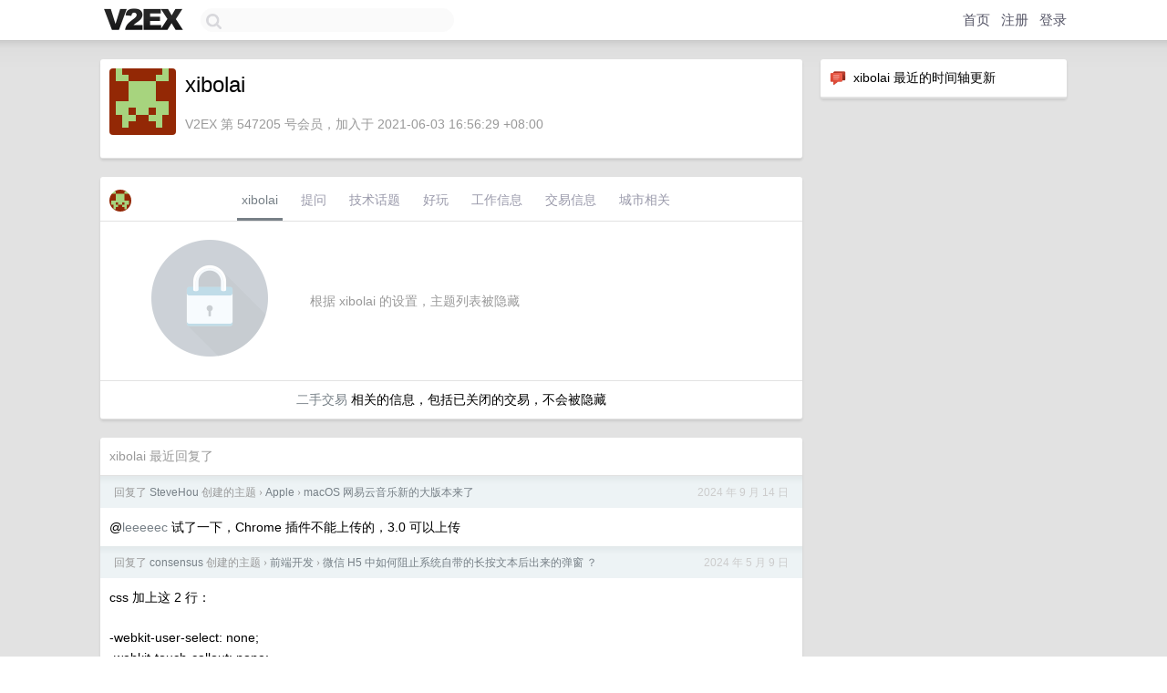

--- FILE ---
content_type: text/html; charset=utf-8
request_url: https://www.google.com/recaptcha/api2/aframe
body_size: 266
content:
<!DOCTYPE HTML><html><head><meta http-equiv="content-type" content="text/html; charset=UTF-8"></head><body><script nonce="z1eox27eC6JBvqoB_euazQ">/** Anti-fraud and anti-abuse applications only. See google.com/recaptcha */ try{var clients={'sodar':'https://pagead2.googlesyndication.com/pagead/sodar?'};window.addEventListener("message",function(a){try{if(a.source===window.parent){var b=JSON.parse(a.data);var c=clients[b['id']];if(c){var d=document.createElement('img');d.src=c+b['params']+'&rc='+(localStorage.getItem("rc::a")?sessionStorage.getItem("rc::b"):"");window.document.body.appendChild(d);sessionStorage.setItem("rc::e",parseInt(sessionStorage.getItem("rc::e")||0)+1);localStorage.setItem("rc::h",'1768899953424');}}}catch(b){}});window.parent.postMessage("_grecaptcha_ready", "*");}catch(b){}</script></body></html>